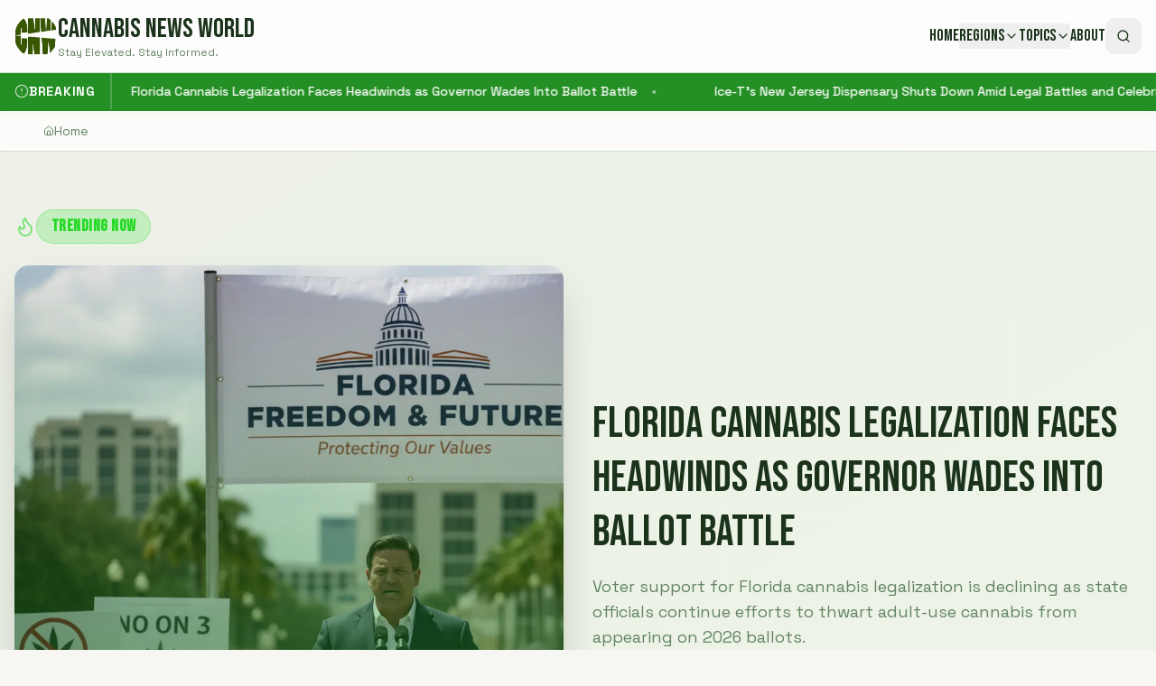

--- FILE ---
content_type: text/html; charset=utf-8
request_url: https://www.google.com/recaptcha/api2/aframe
body_size: 267
content:
<!DOCTYPE HTML><html><head><meta http-equiv="content-type" content="text/html; charset=UTF-8"></head><body><script nonce="LsWjbnrBu_l2Kiklx7CDbw">/** Anti-fraud and anti-abuse applications only. See google.com/recaptcha */ try{var clients={'sodar':'https://pagead2.googlesyndication.com/pagead/sodar?'};window.addEventListener("message",function(a){try{if(a.source===window.parent){var b=JSON.parse(a.data);var c=clients[b['id']];if(c){var d=document.createElement('img');d.src=c+b['params']+'&rc='+(localStorage.getItem("rc::a")?sessionStorage.getItem("rc::b"):"");window.document.body.appendChild(d);sessionStorage.setItem("rc::e",parseInt(sessionStorage.getItem("rc::e")||0)+1);localStorage.setItem("rc::h",'1769713685974');}}}catch(b){}});window.parent.postMessage("_grecaptcha_ready", "*");}catch(b){}</script></body></html>